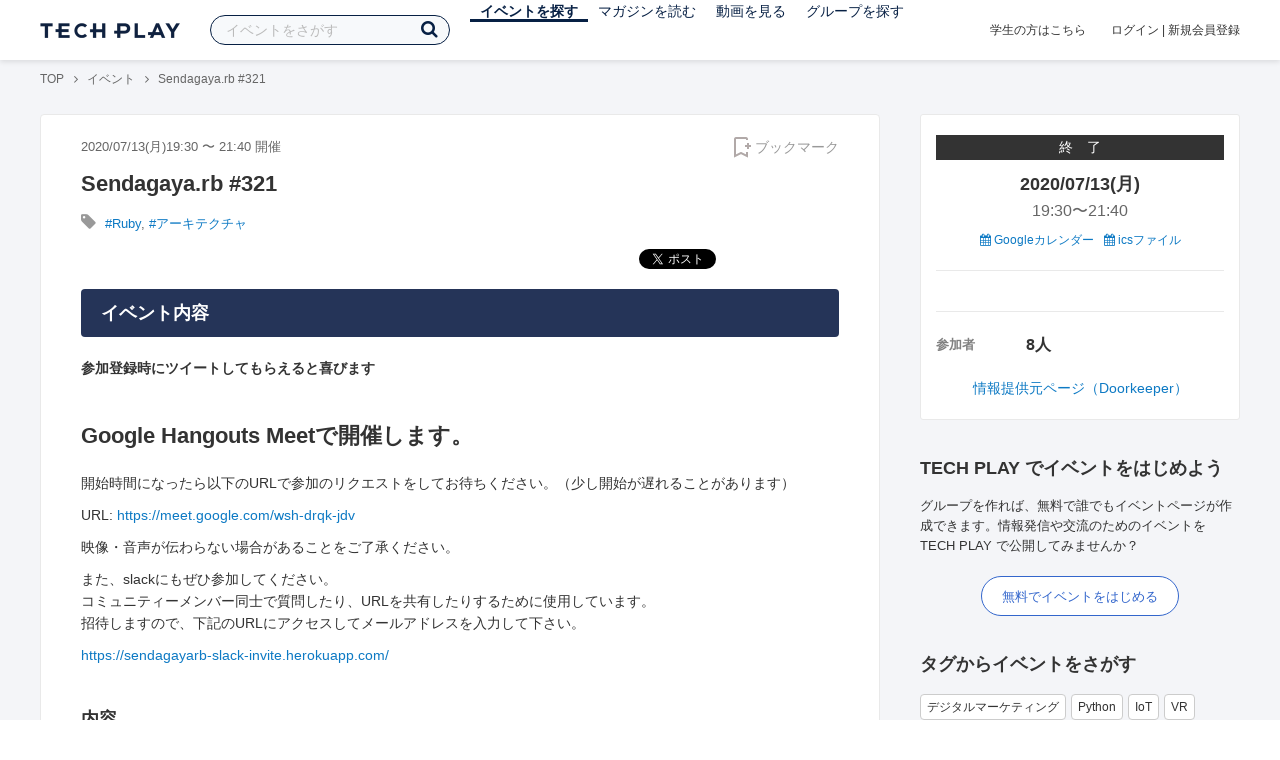

--- FILE ---
content_type: application/javascript
request_url: https://files.techplay.jp/ZXTC246WG/js/pc/event/detail.js
body_size: 5326
content:
!function(e){var t={};function n(r){if(t[r])return t[r].exports;var o=t[r]={i:r,l:!1,exports:{}};return e[r].call(o.exports,o,o.exports,n),o.l=!0,o.exports}n.m=e,n.c=t,n.d=function(e,t,r){n.o(e,t)||Object.defineProperty(e,t,{enumerable:!0,get:r})},n.r=function(e){"undefined"!=typeof Symbol&&Symbol.toStringTag&&Object.defineProperty(e,Symbol.toStringTag,{value:"Module"}),Object.defineProperty(e,"__esModule",{value:!0})},n.t=function(e,t){if(1&t&&(e=n(e)),8&t)return e;if(4&t&&"object"==typeof e&&e&&e.__esModule)return e;var r=Object.create(null);if(n.r(r),Object.defineProperty(r,"default",{enumerable:!0,value:e}),2&t&&"string"!=typeof e)for(var o in e)n.d(r,o,function(t){return e[t]}.bind(null,o));return r},n.n=function(e){var t=e&&e.__esModule?function(){return e.default}:function(){return e};return n.d(t,"a",t),t},n.o=function(e,t){return Object.prototype.hasOwnProperty.call(e,t)},n.p="",n(n.s=611)}({10:function(e,t,n){"use strict";function r(e,t,n,r,o,i,s,a){var c,u="function"==typeof e?e.options:e;if(t&&(u.render=t,u.staticRenderFns=n,u._compiled=!0),r&&(u.functional=!0),i&&(u._scopeId="data-v-"+i),s?(c=function(e){(e=e||this.$vnode&&this.$vnode.ssrContext||this.parent&&this.parent.$vnode&&this.parent.$vnode.ssrContext)||"undefined"==typeof __VUE_SSR_CONTEXT__||(e=__VUE_SSR_CONTEXT__),o&&o.call(this,e),e&&e._registeredComponents&&e._registeredComponents.add(s)},u._ssrRegister=c):o&&(c=a?function(){o.call(this,this.$root.$options.shadowRoot)}:o),c)if(u.functional){u._injectStyles=c;var l=u.render;u.render=function(e,t){return c.call(t),l(e,t)}}else{var f=u.beforeCreate;u.beforeCreate=f?[].concat(f,c):[c]}return{exports:e,options:u}}n.d(t,"a",function(){return r})},147:function(e,t,n){"use strict";var r=n(67);n.n(r).a},148:function(e,t,n){var r=n(149);"string"==typeof r&&(r=[[e.i,r,""]]);var o={hmr:!0,transform:void 0,insertInto:void 0};n(76)(r,o);r.locals&&(e.exports=r.locals)},149:function(e,t,n){(e.exports=n(75)(!1)).push([e.i,".close-btn[data-v-dd14c0cc] {\n  color: #253458;\n  font-size: 16px;\n  position: absolute;\n  right: 20px;\n  top: 10px;\n}\n",""])},196:function(e,t,n){var r,o;
/*!
 * JavaScript Cookie v2.2.0
 * https://github.com/js-cookie/js-cookie
 *
 * Copyright 2006, 2015 Klaus Hartl & Fagner Brack
 * Released under the MIT license
 */!function(i){if(void 0===(o="function"==typeof(r=i)?r.call(t,n,t,e):r)||(e.exports=o),!0,e.exports=i(),!!0){var s=window.Cookies,a=window.Cookies=i();a.noConflict=function(){return window.Cookies=s,a}}}(function(){function e(){for(var e=0,t={};e<arguments.length;e++){var n=arguments[e];for(var r in n)t[r]=n[r]}return t}return function t(n){function r(t,o,i){var s;if("undefined"!=typeof document){if(arguments.length>1){if("number"==typeof(i=e({path:"/"},r.defaults,i)).expires){var a=new Date;a.setMilliseconds(a.getMilliseconds()+864e5*i.expires),i.expires=a}i.expires=i.expires?i.expires.toUTCString():"";try{s=JSON.stringify(o),/^[\{\[]/.test(s)&&(o=s)}catch(e){}o=n.write?n.write(o,t):encodeURIComponent(String(o)).replace(/%(23|24|26|2B|3A|3C|3E|3D|2F|3F|40|5B|5D|5E|60|7B|7D|7C)/g,decodeURIComponent),t=(t=(t=encodeURIComponent(String(t))).replace(/%(23|24|26|2B|5E|60|7C)/g,decodeURIComponent)).replace(/[\(\)]/g,escape);var c="";for(var u in i)i[u]&&(c+="; "+u,!0!==i[u]&&(c+="="+i[u]));return document.cookie=t+"="+o+c}t||(s={});for(var l=document.cookie?document.cookie.split("; "):[],f=/(%[0-9A-Z]{2})+/g,d=0;d<l.length;d++){var p=l[d].split("="),h=p.slice(1).join("=");this.json||'"'!==h.charAt(0)||(h=h.slice(1,-1));try{var v=p[0].replace(f,decodeURIComponent);if(h=n.read?n.read(h,v):n(h,v)||h.replace(f,decodeURIComponent),this.json)try{h=JSON.parse(h)}catch(e){}if(t===v){s=h;break}t||(s[v]=h)}catch(e){}}return s}}return r.set=r,r.get=function(e){return r.call(r,e)},r.getJSON=function(){return r.apply({json:!0},[].slice.call(arguments))},r.defaults={},r.remove=function(t,n){r(t,"",e(n,{expires:-1}))},r.withConverter=t,r}(function(){})})},611:function(e,t,n){"use strict";n.r(t),function(e){var t=n(87);document.getElementById("v-event-detail-attend")&&new Vue({el:"#v-event-detail-attend",components:{VModal:t.a},data:{isShow:!1,ticking:!1},mounted:function(){window.addEventListener("scroll",this.handleScroll,{passive:!0})},destroyed:function(){window.removeEventListener("scroll",this.handleScroll,{passive:!0})},computed:{modalName:function(){return"event-detail-attend-modal"}},methods:{handleScroll:function(e){this.ticking||(requestAnimationFrame(function(){this.isShow=window.pageYOffset>40,this.ticking=!1}.bind(this)),this.ticking=!0)},opened:function(t){e.set("url_intended",t,{expires:5/1440,secure:!0}),this.$modal.show(this.modalName)}}}),document.getElementById("v-event-detail-submit")&&new Vue({el:"#v-event-detail-submit",components:{VModal:t.a},computed:{modalName:function(){return"event-detail-submit-modal"}},methods:{opened:function(t){e.set("url_intended",t,{expires:5/1440,secure:!0}),this.$modal.show(this.modalName)}}})}.call(this,n(196))},67:function(e,t,n){var r=n(148);"string"==typeof r&&(r=[[e.i,r,""]]),r.locals&&(e.exports=r.locals);(0,n(78).default)("0fef6376",r,!1,{})},75:function(e,t){e.exports=function(e){var t=[];return t.toString=function(){return this.map(function(t){var n=function(e,t){var n=e[1]||"",r=e[3];if(!r)return n;if(t&&"function"==typeof btoa){var o=(s=r,"/*# sourceMappingURL=data:application/json;charset=utf-8;base64,"+btoa(unescape(encodeURIComponent(JSON.stringify(s))))+" */"),i=r.sources.map(function(e){return"/*# sourceURL="+r.sourceRoot+e+" */"});return[n].concat(i).concat([o]).join("\n")}var s;return[n].join("\n")}(t,e);return t[2]?"@media "+t[2]+"{"+n+"}":n}).join("")},t.i=function(e,n){"string"==typeof e&&(e=[[null,e,""]]);for(var r={},o=0;o<this.length;o++){var i=this[o][0];"number"==typeof i&&(r[i]=!0)}for(o=0;o<e.length;o++){var s=e[o];"number"==typeof s[0]&&r[s[0]]||(n&&!s[2]?s[2]=n:n&&(s[2]="("+s[2]+") and ("+n+")"),t.push(s))}},t}},76:function(e,t,n){var r,o,i={},s=(r=function(){return window&&document&&document.all&&!window.atob},function(){return void 0===o&&(o=r.apply(this,arguments)),o}),a=function(e){var t={};return function(e,n){if("function"==typeof e)return e();if(void 0===t[e]){var r=function(e,t){return t?t.querySelector(e):document.querySelector(e)}.call(this,e,n);if(window.HTMLIFrameElement&&r instanceof window.HTMLIFrameElement)try{r=r.contentDocument.head}catch(e){r=null}t[e]=r}return t[e]}}(),c=null,u=0,l=[],f=n(80);function d(e,t){for(var n=0;n<e.length;n++){var r=e[n],o=i[r.id];if(o){o.refs++;for(var s=0;s<o.parts.length;s++)o.parts[s](r.parts[s]);for(;s<r.parts.length;s++)o.parts.push(b(r.parts[s],t))}else{var a=[];for(s=0;s<r.parts.length;s++)a.push(b(r.parts[s],t));i[r.id]={id:r.id,refs:1,parts:a}}}}function p(e,t){for(var n=[],r={},o=0;o<e.length;o++){var i=e[o],s=t.base?i[0]+t.base:i[0],a={css:i[1],media:i[2],sourceMap:i[3]};r[s]?r[s].parts.push(a):n.push(r[s]={id:s,parts:[a]})}return n}function h(e,t){var n=a(e.insertInto);if(!n)throw new Error("Couldn't find a style target. This probably means that the value for the 'insertInto' parameter is invalid.");var r=l[l.length-1];if("top"===e.insertAt)r?r.nextSibling?n.insertBefore(t,r.nextSibling):n.appendChild(t):n.insertBefore(t,n.firstChild),l.push(t);else if("bottom"===e.insertAt)n.appendChild(t);else{if("object"!=typeof e.insertAt||!e.insertAt.before)throw new Error("[Style Loader]\n\n Invalid value for parameter 'insertAt' ('options.insertAt') found.\n Must be 'top', 'bottom', or Object.\n (https://github.com/webpack-contrib/style-loader#insertat)\n");var o=a(e.insertAt.before,n);n.insertBefore(t,o)}}function v(e){if(null===e.parentNode)return!1;e.parentNode.removeChild(e);var t=l.indexOf(e);t>=0&&l.splice(t,1)}function m(e){var t=document.createElement("style");if(void 0===e.attrs.type&&(e.attrs.type="text/css"),void 0===e.attrs.nonce){var r=function(){0;return n.nc}();r&&(e.attrs.nonce=r)}return y(t,e.attrs),h(e,t),t}function y(e,t){Object.keys(t).forEach(function(n){e.setAttribute(n,t[n])})}function b(e,t){var n,r,o,i;if(t.transform&&e.css){if(!(i="function"==typeof t.transform?t.transform(e.css):t.transform.default(e.css)))return function(){};e.css=i}if(t.singleton){var s=u++;n=c||(c=m(t)),r=C.bind(null,n,s,!1),o=C.bind(null,n,s,!0)}else e.sourceMap&&"function"==typeof URL&&"function"==typeof URL.createObjectURL&&"function"==typeof URL.revokeObjectURL&&"function"==typeof Blob&&"function"==typeof btoa?(n=function(e){var t=document.createElement("link");return void 0===e.attrs.type&&(e.attrs.type="text/css"),e.attrs.rel="stylesheet",y(t,e.attrs),h(e,t),t}(t),r=function(e,t,n){var r=n.css,o=n.sourceMap,i=void 0===t.convertToAbsoluteUrls&&o;(t.convertToAbsoluteUrls||i)&&(r=f(r));o&&(r+="\n/*# sourceMappingURL=data:application/json;base64,"+btoa(unescape(encodeURIComponent(JSON.stringify(o))))+" */");var s=new Blob([r],{type:"text/css"}),a=e.href;e.href=URL.createObjectURL(s),a&&URL.revokeObjectURL(a)}.bind(null,n,t),o=function(){v(n),n.href&&URL.revokeObjectURL(n.href)}):(n=m(t),r=function(e,t){var n=t.css,r=t.media;r&&e.setAttribute("media",r);if(e.styleSheet)e.styleSheet.cssText=n;else{for(;e.firstChild;)e.removeChild(e.firstChild);e.appendChild(document.createTextNode(n))}}.bind(null,n),o=function(){v(n)});return r(e),function(t){if(t){if(t.css===e.css&&t.media===e.media&&t.sourceMap===e.sourceMap)return;r(e=t)}else o()}}e.exports=function(e,t){if("undefined"!=typeof DEBUG&&DEBUG&&"object"!=typeof document)throw new Error("The style-loader cannot be used in a non-browser environment");(t=t||{}).attrs="object"==typeof t.attrs?t.attrs:{},t.singleton||"boolean"==typeof t.singleton||(t.singleton=s()),t.insertInto||(t.insertInto="head"),t.insertAt||(t.insertAt="bottom");var n=p(e,t);return d(n,t),function(e){for(var r=[],o=0;o<n.length;o++){var s=n[o];(a=i[s.id]).refs--,r.push(a)}e&&d(p(e,t),t);for(o=0;o<r.length;o++){var a;if(0===(a=r[o]).refs){for(var c=0;c<a.parts.length;c++)a.parts[c]();delete i[a.id]}}}};var g,w=(g=[],function(e,t){return g[e]=t,g.filter(Boolean).join("\n")});function C(e,t,n,r){var o=n?"":r.css;if(e.styleSheet)e.styleSheet.cssText=w(t,o);else{var i=document.createTextNode(o),s=e.childNodes;s[t]&&e.removeChild(s[t]),s.length?e.insertBefore(i,s[t]):e.appendChild(i)}}},78:function(e,t,n){"use strict";function r(e,t){for(var n=[],r={},o=0;o<t.length;o++){var i=t[o],s=i[0],a={id:e+":"+o,css:i[1],media:i[2],sourceMap:i[3]};r[s]?r[s].parts.push(a):n.push(r[s]={id:s,parts:[a]})}return n}n.r(t),n.d(t,"default",function(){return h});var o="undefined"!=typeof document;if("undefined"!=typeof DEBUG&&DEBUG&&!o)throw new Error("vue-style-loader cannot be used in a non-browser environment. Use { target: 'node' } in your Webpack config to indicate a server-rendering environment.");var i={},s=o&&(document.head||document.getElementsByTagName("head")[0]),a=null,c=0,u=!1,l=function(){},f=null,d="data-vue-ssr-id",p="undefined"!=typeof navigator&&/msie [6-9]\b/.test(navigator.userAgent.toLowerCase());function h(e,t,n,o){u=n,f=o||{};var s=r(e,t);return v(s),function(t){for(var n=[],o=0;o<s.length;o++){var a=s[o];(c=i[a.id]).refs--,n.push(c)}t?v(s=r(e,t)):s=[];for(o=0;o<n.length;o++){var c;if(0===(c=n[o]).refs){for(var u=0;u<c.parts.length;u++)c.parts[u]();delete i[c.id]}}}}function v(e){for(var t=0;t<e.length;t++){var n=e[t],r=i[n.id];if(r){r.refs++;for(var o=0;o<r.parts.length;o++)r.parts[o](n.parts[o]);for(;o<n.parts.length;o++)r.parts.push(y(n.parts[o]));r.parts.length>n.parts.length&&(r.parts.length=n.parts.length)}else{var s=[];for(o=0;o<n.parts.length;o++)s.push(y(n.parts[o]));i[n.id]={id:n.id,refs:1,parts:s}}}}function m(){var e=document.createElement("style");return e.type="text/css",s.appendChild(e),e}function y(e){var t,n,r=document.querySelector("style["+d+'~="'+e.id+'"]');if(r){if(u)return l;r.parentNode.removeChild(r)}if(p){var o=c++;r=a||(a=m()),t=w.bind(null,r,o,!1),n=w.bind(null,r,o,!0)}else r=m(),t=function(e,t){var n=t.css,r=t.media,o=t.sourceMap;r&&e.setAttribute("media",r);f.ssrId&&e.setAttribute(d,t.id);o&&(n+="\n/*# sourceURL="+o.sources[0]+" */",n+="\n/*# sourceMappingURL=data:application/json;base64,"+btoa(unescape(encodeURIComponent(JSON.stringify(o))))+" */");if(e.styleSheet)e.styleSheet.cssText=n;else{for(;e.firstChild;)e.removeChild(e.firstChild);e.appendChild(document.createTextNode(n))}}.bind(null,r),n=function(){r.parentNode.removeChild(r)};return t(e),function(r){if(r){if(r.css===e.css&&r.media===e.media&&r.sourceMap===e.sourceMap)return;t(e=r)}else n()}}var b,g=(b=[],function(e,t){return b[e]=t,b.filter(Boolean).join("\n")});function w(e,t,n,r){var o=n?"":r.css;if(e.styleSheet)e.styleSheet.cssText=g(t,o);else{var i=document.createTextNode(o),s=e.childNodes;s[t]&&e.removeChild(s[t]),s.length?e.insertBefore(i,s[t]):e.appendChild(i)}}},80:function(e,t){e.exports=function(e){var t="undefined"!=typeof window&&window.location;if(!t)throw new Error("fixUrls requires window.location");if(!e||"string"!=typeof e)return e;var n=t.protocol+"//"+t.host,r=n+t.pathname.replace(/\/[^\/]*$/,"/");return e.replace(/url\s*\(((?:[^)(]|\((?:[^)(]+|\([^)(]*\))*\))*)\)/gi,function(e,t){var o,i=t.trim().replace(/^"(.*)"$/,function(e,t){return t}).replace(/^'(.*)'$/,function(e,t){return t});return/^(#|data:|http:\/\/|https:\/\/|file:\/\/\/|\s*$)/i.test(i)?e:(o=0===i.indexOf("//")?i:0===i.indexOf("/")?n+i:r+i.replace(/^\.\//,""),"url("+JSON.stringify(o)+")")})}},87:function(e,t,n){"use strict";var r=function(){var e=this,t=e.$createElement,n=e._self._c||t;return n("VModalBase",e._b({attrs:{name:e.name},on:{opened:e.onOpened,closed:e.onClosed}},"VModalBase",e.$attrs,!1),[e.showCloseButton?n("button",{staticClass:"close-btn",attrs:{type:"button"},on:{click:function(t){return e.$modal.hide(e.name)}}},[n("i",{staticClass:"fa fa-times",attrs:{"aria-label":"モーダルを閉じる"}})]):e._e(),e._v(" "),e._t("default")],2)};r._withStripped=!0;var o={name:"VModal",inheritAttrs:!1,props:{name:{type:String,required:!0,default:"modal"},showCloseButton:{type:Boolean,default:!0}},methods:{onOpened:function(){document.body.style.overflow="hidden",this.$emit("opened")},onClosed:function(){document.body.style.overflow=null,this.$emit("closed")}}},i=(n(147),n(10)),s=Object(i.a)(o,r,[],!1,null,"dd14c0cc",null);s.options.__file="resources/assets/common/js/components/VModal.vue";t.a=s.exports}});